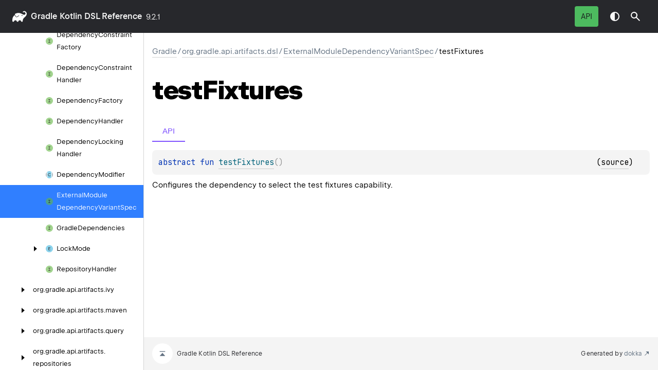

--- FILE ---
content_type: text/html
request_url: https://docs.gradle.org/current/kotlin-dsl/gradle/org.gradle.api.artifacts.dsl/-external-module-dependency-variant-spec/test-fixtures.html
body_size: 2677
content:
<!DOCTYPE html>
<html class="no-js">
<head>
    <meta name="viewport" content="width=device-width, initial-scale=1" charset="UTF-8">
    <title>testFixtures</title>
    <link href="../../../images/logo-icon.svg" rel="icon" type="image/svg">
    <script>var pathToRoot = "../../../";</script>
    <script>document.documentElement.classList.replace("no-js","js");</script>
    <script>const storage = localStorage.getItem("dokka-dark-mode")
    if (storage == null) {
        const osDarkSchemePreferred = window.matchMedia && window.matchMedia('(prefers-color-scheme: dark)').matches
        if (osDarkSchemePreferred === true) {
            document.getElementsByTagName("html")[0].classList.add("theme-dark")
        }
    } else {
        const savedDarkMode = JSON.parse(storage)
        if(savedDarkMode === true) {
            document.getElementsByTagName("html")[0].classList.add("theme-dark")
        }
    }
    </script>
<script type="text/javascript" src="https://unpkg.com/kotlin-playground@1/dist/playground.min.js" async="async"></script>
<script type="text/javascript" src="../../../scripts/sourceset_dependencies.js" async="async"></script>
<link href="../../../styles/style.css" rel="Stylesheet">
<link href="../../../styles/main.css" rel="Stylesheet">
<link href="../../../styles/prism.css" rel="Stylesheet">
<link href="../../../styles/logo-styles.css" rel="Stylesheet">
<link href="../../../styles/font-jb-sans-auto.css" rel="Stylesheet">
<link href="../../../ui-kit/ui-kit.min.css" rel="Stylesheet">
<script type="text/javascript" src="../../../scripts/clipboard.js" async="async"></script>
<script type="text/javascript" src="../../../scripts/navigation-loader.js" async="async"></script>
<script type="text/javascript" src="../../../scripts/platform-content-handler.js" async="async"></script>
<script type="text/javascript" src="../../../scripts/main.js" defer="defer"></script>
<script type="text/javascript" src="../../../scripts/prism.js" async="async"></script>
<script type="text/javascript" src="../../../ui-kit/ui-kit.min.js" defer="defer"></script>
<script type="text/javascript" src="../../../scripts/symbol-parameters-wrapper_deferred.js" defer="defer"></script>
<link href="../../../images/logo-icon.svg">
<link href="../../../styles/gradle.css" rel="Stylesheet">


<!-- Set siteDecorateVersion -->
<script type="text/javascript">
  window.siteDecorateVersion = "9.2.1";
</script>

<!-- Prefetch header and footer html if on Gradle<4.4 for User Manual -->


<!-- Prefetch header html for Javadoc -->


<!-- Prefetch footer html if on Gradle<=8.11 for Javadoc -->


<!-- Load build-tool.css if on Gradle<8.0 for Javadoc -->


<!-- Load build-tool-modern.css if on Gradle>=8.0 (or nightly, or nightly-release, or current) for Javadoc -->


<!-- Load build-tool.css for Release Notes -->


<!-- Load decorate.css if on Gradle<=4.3 for User Manual -->


<!-- Load decorate.css if on Gradle<=4.4 for DSL Reference -->


<!-- Load decorate.css if on Gradle<=4.5 for Javadoc -->


<!-- Load jquery.js on Gradle<=4.4 for User Manual and Javadocs, but not for Release Notes -->


<!-- Load decorate.js to inject header and footer on Gradle<=4.4 for User Manual -->


<!-- Load decorate.js to inject header and footer for Release Notes -->


<!-- Load decorate.js to inject header and footer for Javadoc -->


<!-- Load common js -->
<script type="text/javascript" src="/build-tool.js"></script>

<!-- Load DocSearch/Algolia assets -->






<!-- Load ratings css and js -->



<!-- Load Cookie Consent on User Manual -->


<!-- Load canonical link and structured data for SEO -->
<link rel="canonical" href="https://docs.gradle.org/current/kotlin-dsl/gradle/org.gradle.api.artifacts.dsl/-external-module-dependency-variant-spec/test-fixtures.html" />
<script type="application/ld+json">
{
  "@context": "http://schema.org",
  "@type": "WebPage",
  "name": "Gradle Documentation",
  "url": "https://docs.gradle.org/current/kotlin-dsl/gradle/org.gradle.api.artifacts.dsl/-external-module-dependency-variant-spec/test-fixtures.html"
}
</script></head>
<body>
    <div class="root">
    <nav class="navigation theme-dark" id="navigation-wrapper">
            <a class="library-name--link" href="../../../index.html">
                    gradle
            </a>
        <button class="navigation-controls--btn navigation-controls--btn_toc ui-kit_mobile-only" id="toc-toggle"
                type="button">Toggle table of contents
        </button>
        <div class="navigation-controls--break ui-kit_mobile-only"></div>
        <div class="library-version" id="library-version">
9.2.1        </div>
        <div class="navigation-controls">
        <div class="filter-section filter-section_loading" id="filter-section">
                <button class="platform-tag platform-selector jvm-like" data-active=""
                        data-filter=":docs/java_api">API</button>
            <div class="dropdown filter-section--dropdown" data-role="dropdown" id="filter-section-dropdown">
                <button class="button button_dropdown filter-section--dropdown-toggle" role="combobox"
                        data-role="dropdown-toggle"
                        aria-controls="platform-tags-listbox"
                        aria-haspopup="listbox"
                        aria-expanded="false"
                        aria-label="Toggle source sets"
                ></button>
                <ul role="listbox" id="platform-tags-listbox" class="dropdown--list" data-role="dropdown-listbox">
                    <div class="dropdown--header"><span>Platform filter</span>
                        <button class="button" data-role="dropdown-toggle" aria-label="Close platform filter">
                            <i class="ui-kit-icon ui-kit-icon_cross"></i>
                        </button>
                    </div>
                        <li role="option" class="dropdown--option platform-selector-option jvm-like" tabindex="0">
                            <label class="checkbox">
                                <input type="checkbox" class="checkbox--input" id=":docs/java_api"
                                       data-filter=":docs/java_api"/>
                                <span class="checkbox--icon"></span>
                                API
                            </label>
                        </li>
                </ul>
                <div class="dropdown--overlay"></div>
            </div>
        </div>
            <button class="navigation-controls--btn navigation-controls--btn_theme" id="theme-toggle-button"
                    type="button">Switch theme
            </button>
            <div class="navigation-controls--btn navigation-controls--btn_search" id="searchBar" role="button">Search in
                API
            </div>
        </div>
    </nav>
        <div id="container">
            <div class="sidebar" id="leftColumn">
                <div class="dropdown theme-dark_mobile" data-role="dropdown" id="toc-dropdown">
                    <ul role="listbox" id="toc-listbox" class="dropdown--list dropdown--list_toc-list"
                        data-role="dropdown-listbox">
                        <div class="dropdown--header">
                            <span>
                                    gradle
                            </span>
                            <button class="button" data-role="dropdown-toggle" aria-label="Close table of contents">
                                <i class="ui-kit-icon ui-kit-icon_cross"></i>
                            </button>
                        </div>
                        <div class="sidebar--inner" id="sideMenu"></div>
                    </ul>
                    <div class="dropdown--overlay"></div>
                </div>
            </div>
            <div id="main">
<div class="main-content" data-page-type="member" id="content" pageIds="gradle::org.gradle.api.artifacts.dsl/ExternalModuleDependencyVariantSpec/testFixtures/#/PointingToDeclaration//-1793262594">
  <div class="breadcrumbs"><a href="../../../index.html">gradle</a><span class="delimiter">/</span><a href="../index.html">org.gradle.api.artifacts.dsl</a><span class="delimiter">/</span><a href="index.html">ExternalModuleDependencyVariantSpec</a><span class="delimiter">/</span><span class="current">testFixtures</span></div>
  <div class="cover ">
    <h1 class="cover"><span>test</span><wbr></wbr><span><span>Fixtures</span></span></h1>
  </div>
  <div class="platform-hinted  with-platform-tabs" data-platform-hinted="data-platform-hinted">
    <div class="platform-bookmarks-row" data-toggle-list="data-toggle-list"><button class="platform-bookmark" data-filterable-current=":docs/java_api" data-filterable-set=":docs/java_api" data-active="" data-toggle=":docs/java_api">API</button></div>
<div class="content sourceset-dependent-content" data-active="" data-togglable=":docs/java_api"><div class="symbol monospace"><span class="token keyword">abstract </span><span class="token keyword">fun </span><a href="test-fixtures.html"><span class="token function">testFixtures</span></a><span class="token punctuation">(</span><span class="token punctuation">)</span><span class="clearfix"><span class="floating-right">(<a href="https://github.com/gradle/gradle/blob/30ecdc708db275e8f8769ea0620f6dd919a58f76/subprojects/core-api/src/main/java//org/gradle/api/artifacts/dsl/ExternalModuleDependencyVariantSpec.java#L34">source</a>)</span></span></div><p class="paragraph">Configures the dependency to select the test fixtures capability.</p></div>  </div>
</div>
    <div class="footer">
        <a href="#content" id="go-to-top-link" class="footer--button footer--button_go-to-top"></a>
        <span>Gradle Kotlin DSL Reference</span>
        <span class="pull-right">
            <span>Generated by </span>
            <a class="footer--link footer--link_external" href="https://github.com/Kotlin/dokka">
                <span>dokka</span>
            </a>
        </span>
    </div>
            </div>
        </div>
    </div>
</body>
</html>

--- FILE ---
content_type: text/css
request_url: https://docs.gradle.org/current/kotlin-dsl/styles/font-jb-sans-auto.css
body_size: 407
content:
/*
 * Copyright 2014-2024 JetBrains s.r.o. Use of this source code is governed by the Apache 2.0 license.
 */

/* Light weight */
@font-face {
    font-family: 'JetBrains Sans';
    src: url('https://resources.jetbrains.com/storage/jetbrains-sans/JetBrainsSans-Light.woff2') format('woff2'), url('https://resources.jetbrains.com/storage/jetbrains-sans/JetBrainsSans-Light.woff') format('woff');
    font-weight: 300;
    font-style: normal;
    font-display: swap;
}
/* Regular weight */
@font-face {
    font-family: 'JetBrains Sans';
    src: url('https://resources.jetbrains.com/storage/jetbrains-sans/JetBrainsSans-Regular.woff2') format('woff2'), url('https://resources.jetbrains.com/storage/jetbrains-sans/JetBrainsSans-Regular.woff') format('woff');
    font-weight: 400;
    font-style: normal;
    font-display: swap;
}
/* SemiBold weight */
@font-face {
    font-family: 'JetBrains Sans';
    src: url('https://resources.jetbrains.com/storage/jetbrains-sans/JetBrainsSans-SemiBold.woff2') format('woff2'), url('https://resources.jetbrains.com/storage/jetbrains-sans/JetBrainsSans-SemiBold.woff') format('woff');
    font-weight: 600;
    font-style: normal;
    font-display: swap;
}

@supports (font-variation-settings: normal) {
    @font-face {
        font-family: 'JetBrains Sans';
        src: url('https://resources.jetbrains.com/storage/jetbrains-sans/JetBrainsSans.woff2') format('woff2 supports variations'),
        url('https://resources.jetbrains.com/storage/jetbrains-sans/JetBrainsSans.woff2') format('woff2-variations'),
        url('https://resources.jetbrains.com/storage/jetbrains-sans/JetBrainsSans.woff') format('woff-variations');
        font-weight: 100 900;
        font-style: normal;
        font-display: swap;
    }
}


--- FILE ---
content_type: text/css
request_url: https://docs.gradle.org/current/kotlin-dsl/styles/gradle.css
body_size: 662
content:
/*
 * Copyright 2023 the original author or authors.
 *
 * Licensed under the Apache License, Version 2.0 (the "License");
 * you may not use this file except in compliance with the License.
 * You may obtain a copy of the License at
 *
 *      http://www.apache.org/licenses/LICENSE-2.0
 *
 * Unless required by applicable law or agreed to in writing, software
 * distributed under the License is distributed on an "AS IS" BASIS,
 * WITHOUT WARRANTIES OR CONDITIONS OF ANY KIND, either express or implied.
 * See the License for the specific language governing permissions and
 * limitations under the License.
 */

/* Nice title next to the logo, name and version number */
.navigation .library-name--link:after {
    padding-left: 0.3em;
    content: 'Kotlin DSL Reference';
}

/* Hide the module name title on the front page */
div.main-content:not([data-page-type]) h1.cover {
    display: none;
}

/* Capitalize the module name */
.navigation .library-name--link,
div.sideMenuPart div.overview:first-child a[href="index.html"],
div.breadcrumbs a:first-child {
    text-transform: capitalize;
}


--- FILE ---
content_type: image/svg+xml
request_url: https://docs.gradle.org/current/kotlin-dsl/ui-kit/assets/abstract-class.svg
body_size: 760
content:
<!--
  - Copyright 2014-2024 JetBrains s.r.o. Use of this source code is governed by the Apache 2.0 license.
  -->
<svg xmlns="http://www.w3.org/2000/svg" xmlns:xlink="http://www.w3.org/1999/xlink" width="16" height="16" viewBox="0 0 16 16">
  <defs>
    <rect id="abstractclass-a" width="8" height="14"/>
  </defs>
  <g fill="none" fill-rule="evenodd">
    <path fill="#9AA7B0" fill-opacity=".8" d="M3 3.1055C1.764 4.3685 1 6.0935 1 8.0005 1 9.9065 1.764 11.6315 3 12.8945L3 3.1055zM13 3.1055L13 12.8945C14.236 11.6315 15 9.9065 15 8.0005 15 6.0935 14.236 4.3675 13 3.1055"/>
    <g transform="translate(4 1)">
      <mask id="abstractclass-b" fill="#fff">
        <use xlink:href="#abstractclass-a"/>
      </mask>
      <g mask="url(#abstractclass-b)">
        <g transform="translate(-4 -1)">
          <path fill="#40B6E0" fill-opacity=".6" d="M15,8 C15,11.866 11.866,15 8,15 C4.134,15 1,11.866 1,8 C1,4.134 4.134,1 8,1 C11.866,1 15,4.134 15,8"/>
          <path fill="#231F20" fill-opacity=".7" d="M5,4.28253174 C4.53,4.74153174 4.028,4.978 3.1,5 C2.061,5.022 1,4.2794 1,3.0004 C1,1.7124 1.971,1 3.1,1 C3.94833171,1 4.54833171,1.18475342 4.9,1.55426025 L5.5162,0.836730957 C4.8293999,0.270175195 4.28826904,0.0004 3.0982,0.0004 C1.3402,0.0004 0.0002,1.3584 0.0002,3.0004 C0.0002,4.6824 1.3642,6.0004 3.0022,6.0004 C4.29284668,6.0004 5.0232,5.5934 5.6162,4.9814 C5.2054,4.51548783 5,4.28253174 5,4.28253174 Z" transform="translate(5 5)"/>
        </g>
      </g>
    </g>
  </g>
</svg>


--- FILE ---
content_type: application/x-javascript
request_url: https://docs.gradle.org/current/kotlin-dsl/scripts/navigation-loader.js
body_size: 1311
content:
/*
 * Copyright 2014-2024 JetBrains s.r.o. Use of this source code is governed by the Apache 2.0 license.
 */

navigationPageText = fetch(pathToRoot + "navigation.html").then(response => response.text())

displayNavigationFromPage = () => {
    navigationPageText.then(data => {
        document.getElementById("sideMenu").innerHTML = data;
    }).then(() => {
        document.querySelectorAll(".toc--row > a").forEach(link => {
            link.setAttribute("href", pathToRoot + link.getAttribute("href"));
        })
    }).then(() => {
        document.querySelectorAll(".toc--part").forEach(nav => {
            if (!nav.classList.contains("toc--part_hidden"))
                nav.classList.add("toc--part_hidden")
        })
    }).then(() => {
        revealNavigationForCurrentPage()
    }).then(() => {
        scrollNavigationToSelectedElement()
    })
    document.querySelectorAll('.footer a[href^="#"]').forEach(anchor => {
        anchor.addEventListener('click', function (e) {
            e.preventDefault();
            document.querySelector(this.getAttribute('href')).scrollIntoView({
                behavior: 'smooth'
            });
        });
    });
}

revealNavigationForCurrentPage = () => {
    let pageId = document.getElementById("content").attributes["pageIds"].value.toString();
    let parts = document.querySelectorAll(".toc--part");
    let found = 0;
    do {
        parts.forEach(part => {
            if (part.attributes['pageId'].value.indexOf(pageId) !== -1 && found === 0) {
                found = 1;
                if (part.classList.contains("toc--part_hidden")) {
                    part.classList.remove("toc--part_hidden");
                    part.setAttribute('data-active', "");
                }
                revealParents(part)
            }
        });
        pageId = pageId.substring(0, pageId.lastIndexOf("/"))
    } while (pageId.indexOf("/") !== -1 && found === 0)
};
revealParents = (part) => {
    if (part.classList.contains("toc--part")) {
        if (part.classList.contains("toc--part_hidden"))
            part.classList.remove("toc--part_hidden");
        revealParents(part.parentNode)
    }
};

scrollNavigationToSelectedElement = () => {
    let selectedElement = document.querySelector('div.toc--part[data-active]')
    if (selectedElement == null) { // nothing selected, probably just the main page opened
        return
    }

    let hasIcon = selectedElement.querySelectorAll(":scope > div.toc--row span.toc--icon").length > 0

    // for an instance enums also have children and are expandable but are not package/module elements
    let isPackageElement = selectedElement.children.length > 1 && !hasIcon
    if (isPackageElement) {
        // if a package is selected or linked, it makes sense to align it to top
        // so that you can see all the members it contains
        selectedElement.scrollIntoView(true)
    } else {
        // if a member within a package is linked, it makes sense to center it since it,
        // this should make it easier to look at surrounding members
        selectedElement.scrollIntoView({
            behavior: 'auto',
            block: 'center',
            inline: 'center'
        })
    }
}

/*
    This is a work-around for safari being IE of our times.
    It doesn't fire a DOMContentLoaded, presumably because eventListener is added after it wants to do it
*/
if (document.readyState === 'loading') {
    window.addEventListener('DOMContentLoaded', () => {
        displayNavigationFromPage()
    })
} else {
    displayNavigationFromPage()
}


--- FILE ---
content_type: image/svg+xml
request_url: https://docs.gradle.org/current/kotlin-dsl/ui-kit/assets/enum.svg
body_size: 368
content:
<!--
  - Copyright 2014-2024 JetBrains s.r.o. Use of this source code is governed by the Apache 2.0 license.
  -->
<svg xmlns="http://www.w3.org/2000/svg" width="16" height="16" viewBox="0 0 16 16">
  <g fill="none" fill-rule="evenodd">
    <path fill="#40B6E0" fill-opacity=".6" d="M15,8 C15,11.866 11.866,15 8,15 C4.134,15 1,11.866 1,8 C1,4.134 4.134,1 8,1 C11.866,1 15,4.134 15,8"/>
    <polygon fill="#231F20" fill-opacity=".7" points="4 6 0 6 0 0 4 0 4 1 1 1 1 2 3.5 2 3.5 3 1 3 1 5 4 5" transform="translate(6 5)"/>
  </g>
</svg>


--- FILE ---
content_type: application/x-javascript
request_url: https://docs.gradle.org/current/kotlin-dsl/scripts/sourceset_dependencies.js
body_size: 98
content:
sourceset_dependencies='{":docs/javaMain":[],":docs/java_api":[],":docs/kotlin_dsl":[]}'

--- FILE ---
content_type: application/x-javascript
request_url: https://docs.gradle.org/current/kotlin-dsl/ui-kit/ui-kit.min.js
body_size: 2525
content:
(()=>{"use strict";function t(e,n){return!(!e||!e.classList.contains(n))||!!e.parentElement&&t(e.parentElement,n)}document.addEventListener("DOMContentLoaded",(function(){document.querySelectorAll("div.button").forEach((function(t){t.addEventListener("keydown",(function(e){var n=e.key;"Enter"!==n&&" "!==n||t.dispatchEvent(new MouseEvent("click"))}))}))}));function e(){return window.innerWidth<440?"mobile":window.innerWidth>=440&&window.innerWidth<900?"tablet":"desktop"}var n=function(){function t(t){this.trapElement=t,this.handleKeyDown=this.handleKeyDown.bind(this),this.trapElement.addEventListener("keydown",this.handleKeyDown)}return t.prototype.handleKeyDown=function(t){var e=Array.from(this.trapElement.querySelectorAll('[role="option"]')).filter((function(t){return"none"!==t.style.display&&-1!==t.tabIndex}));if(["Tab","ArrowDown","ArrowUp"].includes(t.key)&&0!==e.length){var n=e[0],o=e[e.length-1];if("ArrowUp"===t.key)if(document.activeElement===n)o.focus();else{var r=e.indexOf(document.activeElement);e[r-1].focus()}"ArrowDown"===t.key&&(document.activeElement===o?n.focus():(r=e.indexOf(document.activeElement),e[r+1].focus())),"Tab"===t.key&&(t.shiftKey?document.activeElement===n&&(o.focus(),t.preventDefault()):document.activeElement===o&&(n.focus(),t.preventDefault()))}},t.prototype.destroy=function(){this.trapElement.removeEventListener("keydown",this.handleKeyDown)},t}(),o='[data-role="dropdown"]',r='[data-role="dropdown-toggle"]',i='[data-role="dropdown-listbox"]';function l(t){var e,n,o=t.querySelectorAll(r);null==o||o.forEach(a),e=t.querySelector(i),n=o[0].offsetWidth,e&&(e.classList.toggle("dropdown--list_expanded"),e.classList.contains("dropdown--list_expanded")?c(e,n):c(e,void 0))}function a(t){t.classList.contains("button_dropdown")&&t.classList.toggle("button_dropdown_active")}function c(t,e){if(e){var n=parseInt(getComputedStyle(t).minWidth,10),o=isNaN(n)?e:Math.max(n,e);t.style.minWidth="".concat(o,"px")}else t.style.minWidth=""}function d(e){var n=e.target;t(n,"dropdown")&&"dropdown--overlay"!==n.className||document.querySelectorAll(o).forEach((function(t){var e,n;null===(e=t.querySelectorAll(r))||void 0===e||e.forEach((function(t){t.classList.remove("button_dropdown_active")})),null===(n=t.querySelectorAll(i))||void 0===n||n.forEach((function(t){t.classList.remove("dropdown--list_expanded"),t.style.minWidth=""}))}))}function u(t){t.tag.removeAttribute("style"),t.option.setAttribute("style","display: none")}function s(t){t.tag.setAttribute("style","display: none"),t.option.removeAttribute("style")}function f(t){var e,n=null===(e=t.querySelector(".checkbox--input"))||void 0===e?void 0:e.getAttribute("data-filter");n&&(-1===filteringContext.activeFilters.findIndex((function(t){return t===n}))?unfilterSourceset(n):filterSourceset(n)),refreshFiltering()}document.addEventListener("DOMContentLoaded",(function(){document.querySelectorAll(o).forEach((function(t){var e;null===(e=t.querySelectorAll(r))||void 0===e||e.forEach((function(e){e.addEventListener("click",(function(){return l(t)}))})),function(t){new n(t),t.addEventListener("keydown",(function(e){var n;"Escape"===e.key&&(l(t),null===(n=t.querySelector(r))||void 0===n||n.focus())}))}(t)})),document.addEventListener("click",d)})),document.addEventListener("DOMContentLoaded",(function(){var t=document.getElementById("navigation-wrapper"),n=document.getElementById("library-version"),o=document.getElementById("filter-section"),r=document.querySelector("#filter-section + .navigation-controls--btn"),i=document.getElementById("filter-section-dropdown");if(t&&n&&o&&r&&i){var l=null==o?void 0:o.querySelectorAll(".dropdown--option"),a=null==o?void 0:o.querySelectorAll(".platform-selector");if(a&&l)if(a.length===l.length){var c=Array.from({length:a.length}).map((function(t,e){return{tag:a[e],option:l[e]}})),d=c.map((function(t){return t.tag.getBoundingClientRect().width})),v=e(),m=new ResizeObserver((function(){var n=e();v!==n&&(c.forEach(u),d=function(t){return t.map((function(t){return t.tag.getBoundingClientRect().width}))}(c)),v=n,y(),m.unobserve(t)})),g=function(){m.observe(t)};y(),g(),l.forEach((function(t){t.addEventListener("click",(function(t){f(t.target)})),t.addEventListener("keydown",(function(t){var e=t.key;"Enter"!==e&&" "!==e||f(t.target)}))})),window.addEventListener("resize",g)}else console.warn("Dokka: filter section items are not equal");else console.warn("Dokka: filter section items are not found")}else console.warn("Dokka: filter section is not found");function y(){var e,l;if(t&&i){if(t.getBoundingClientRect().width<900)return c.forEach(s),void i.removeAttribute("style");var a=(n&&r?r.getBoundingClientRect().left-n.getBoundingClientRect().right:0)-44-10,f=0;i.removeAttribute("style");var v=!1;c.forEach((function(t,e){(f+=d[e]+4)<a&&e<8?(u(t),v=!0):(s(t),i.setAttribute("style","display: block"))})),v?null===(e=i.firstElementChild)||void 0===e||e.classList.remove("filter-section--dropdown-toggle_as-filters"):null===(l=i.firstElementChild)||void 0===l||l.classList.add("filter-section--dropdown-toggle_as-filters"),null==o||o.classList.remove("filter-section_loading")}}})),window.toggleTocDropdown=function(){var t=document.getElementById("toc-dropdown");t?l(t):console.warn("Dokka: toc dropdown is not found")},document.addEventListener("DOMContentLoaded",(function(){var t,e;t=document.getElementById("toc-toggle"),e=document.getElementById("toc-dropdown"),t&&e?t.addEventListener("click",(function(t){t.stopPropagation(),l(e)})):console.warn("Dokka: toc toggle or dropdown is not found")}));var v=function(t){var e="function"==typeof Symbol&&Symbol.iterator,n=e&&t[e],o=0;if(n)return n.call(t);if(t&&"number"==typeof t.length)return{next:function(){return t&&o>=t.length&&(t=void 0),{value:t&&t[o++],done:!t}}};throw new TypeError(e?"Object is not iterable.":"Symbol.iterator is not defined.")},m=function(){var t=!1;try{var e="__testLocalStorageKey__";localStorage.setItem(e,e),localStorage.removeItem(e),t=!0}catch(t){console.error("Local storage is not available",t)}return{getItem:function(e){return t?localStorage.getItem(e):null},setItem:function(e,n){t&&localStorage.setItem(e,n)}}}();function g(t){var e,n=null===(e=t.getAttribute("data-togglable"))||void 0===e?void 0:e.split(",");!function(){var e,n,o,r;try{for(var i=v(document.getElementsByClassName("tabs-section")),l=i.next();!l.done;l=i.next()){var a=l.value;try{for(var c=(o=void 0,v(a.children)),d=c.next();!d.done;d=c.next()){var u=d.value;u.getAttribute("data-togglable")===t.getAttribute("data-togglable")?u.setAttribute("data-active",""):u.removeAttribute("data-active")}}catch(t){o={error:t}}finally{try{d&&!d.done&&(r=c.return)&&r.call(c)}finally{if(o)throw o.error}}}}catch(t){e={error:t}}finally{try{l&&!l.done&&(n=i.return)&&n.call(i)}finally{if(e)throw e.error}}}(),document.querySelectorAll(".tabs-section-body *[data-togglable]").forEach((function(t){var e=t.getAttribute("data-togglable");n&&e&&n.includes(e)?t.setAttribute("data-active",""):t.classList.contains("sourceset-dependent-content")||t.removeAttribute("data-active")}))}window.initTabs=function(){var t=document.querySelector(".main-content"),e="active-tab-"+(t?t.getAttribute("data-page-type"):null);document.querySelectorAll("div[tabs-section]").forEach((function(t){!function(t){var e=t.querySelector("button[data-active]");e&&g(e)}(t),t.addEventListener("click",(function(t){var n=t.target,o=n?n.getAttribute("data-togglable"):null;o&&(m.setItem(e,JSON.stringify(o)),g(n))}))}));var n=m.getItem(e);if(n){var o=document.querySelector('div[tabs-section] > button[data-togglable="'+JSON.parse(n)+'"]');o&&g(o)}},window.toggleSections=g,document.addEventListener("DOMContentLoaded",(function(){document.querySelectorAll('[data-remove-style="true"]').forEach((function(t){t.removeAttribute("style")}))}))})();